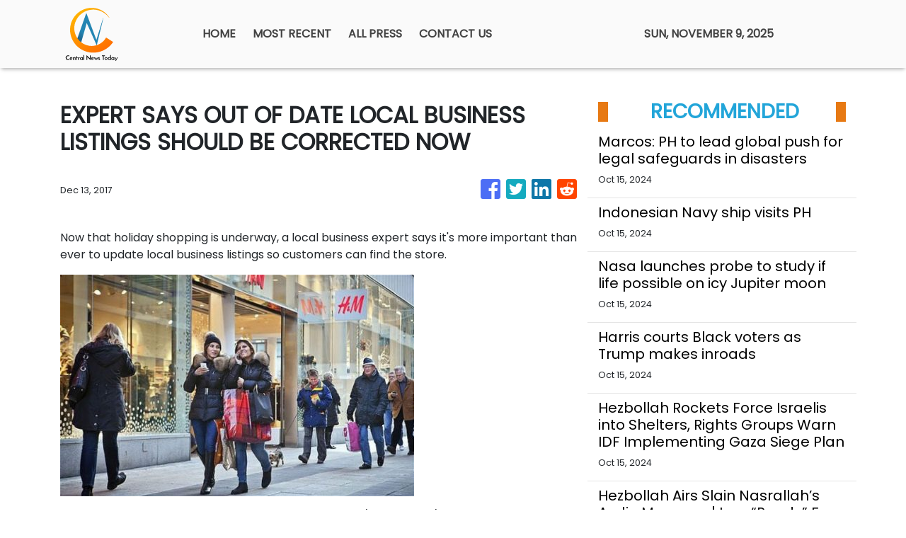

--- FILE ---
content_type: text/html
request_url: https://centralnewstoday.com/news/expert-says-out-of-date-local-business-listings-should-be-corrected-now/40352
body_size: 617
content:
<!DOCTYPE html>
<html lang="en">
  <head>
    <meta charset="utf-8" />
    <base href="/" />
    <meta name="viewport" content="width=device-width, initial-scale=1" />
    <link rel="icon" type="image/x-icon" href="favicon.ico" />
    

    <!-- Global site tag (gtag.js) - Google Analytics -->
    <script>
      (function (i, s, o, g, r, a, m) {
        i['GoogleAnalyticsObject'] = r;
        (i[r] =
          i[r] ||
          function () {
            (i[r].q = i[r].q || []).push(arguments);
          }),
          (i[r].l = 1 * new Date());
        (a = s.createElement(o)), (m = s.getElementsByTagName(o)[0]);
        a.async = 1;
        a.src = g;
        m.parentNode.insertBefore(a, m);
      })(window, document, 'script', 'https://www.google-analytics.com/analytics.js', 'ga');
      ga('create', 'UA-93857607-19', 'auto');
      ga('send', 'pageview');
    </script>
  <link rel="stylesheet" href="styles.d15cf9af4fc95f0ecaa5.css"></head>

  <body>
    <app-root></app-root>
  <script src="runtime-es2015.513ceb0c66466ddf7460.js" type="module"></script><script src="runtime-es5.513ceb0c66466ddf7460.js" nomodule defer></script><script src="polyfills-es5.341d48ffc88eaeae911d.js" nomodule defer></script><script src="polyfills-es2015.95bb65e853d2781ac3bd.js" type="module"></script><script src="scripts.4cd664b949633721cd37.js" defer></script><script src="main-es2015.59e71d8bd668bfe1a255.js" type="module"></script><script src="main-es5.59e71d8bd668bfe1a255.js" nomodule defer></script></body>
</html>


--- FILE ---
content_type: text/html; charset=utf-8
request_url: https://us-central1-vertical-news-network.cloudfunctions.net/get/fetch-include-rss
body_size: 24367
content:
[
  {
    "id": 58517538,
    "title": "Marcos: PH to lead global push for legal safeguards in disasters",
    "summary": "MANILA, Philippines — President Ferdinand Marcos Jr. announced on Tuesday that the Philippines will be leading the initiative in developing an international legal instrument “for the Protection of Persons in the Event of Disasters.” Marcos made this statement during the opening ceremony of the 2024 Asia Pacific Ministerial Conference on Disaster Risk Reduction (APMCDRR) at",
    "slug": "marcos-ph-to-lead-global-push-for-legal-safeguards-in-disasters",
    "link": "https://globalnation.inquirer.net/252488/marcos-ph-to-lead-global-push-for-legal-safeguards-in-disasters",
    "date_published": "2024-10-15T11:20:56.000Z",
    "images": "https://globalnation.inquirer.net/files/2024/07/SONA-As-President-Ferdinand-Marcos-Jr.-22July2024_3.jpg",
    "categories": "1558",
    "img_id": "0",
    "caption": "",
    "country": "Worldwide",
    "source_type": "rss",
    "source": "Inquirer.net"
  },
  {
    "id": 58517539,
    "title": "Indonesian Navy ship visits PH",
    "summary": "MANILA, Philippines — The Indonesian Navy training ship KRI Bima Suci arrived in Manila on Tuesday morning for a four-day goodwill visit. The vessel docked at Pier 15 in South Harbor around 9 a.m. READ: Indonesian Navy vessel in Manila for goodwill visit According to the Indonesian Embassy, the ship is on its mission to",
    "slug": "indonesian-navy-ship-visits-ph",
    "link": "https://globalnation.inquirer.net/252491/indonesian-navy-ship-visits-ph",
    "date_published": "2024-10-15T11:12:30.000Z",
    "images": "https://globalnation.inquirer.net/files/2024/10/WhatsApp-Image-2024-10-15-at-11.14.08.jpeg",
    "categories": "1558",
    "img_id": "0",
    "caption": "",
    "country": "Worldwide",
    "source_type": "rss",
    "source": "Inquirer.net"
  },
  {
    "id": 58517540,
    "title": "Nasa launches probe to study if life possible on icy Jupiter moon",
    "summary": "UNITED STATES — Nasa’s Europa Clipper probe blasted off from Florida on Monday, bound for an icy moon of Jupiter to discover whether it has the ingredients to support life. Lift-off aboard a powerful SpaceX Falcon Heavy rocket took place shortly after noon (1600 GMT), with the probe set to reach Jupiter’s moon Europa in",
    "slug": "nasa-launches-probe-to-study-if-life-possible-on-icy-jupiter-moon",
    "link": "https://globalnation.inquirer.net/252485/nasa-launches-probe-to-study-if-life-possible-on-icy-jupiter-moon",
    "date_published": "2024-10-15T10:44:32.000Z",
    "images": "https://globalnation.inquirer.net/files/2024/10/Nasa-launches-probe-to-study-if-life-possible-on-icy-Jupiter-moon.jpg",
    "categories": "1558",
    "img_id": "0",
    "caption": "",
    "country": "Worldwide",
    "source_type": "rss",
    "source": "Inquirer.net"
  },
  {
    "id": 58517541,
    "title": "Harris courts Black voters as Trump makes inroads",
    "summary": "ERIE, United States — Kamala Harris stepped up efforts to win back Black male voters who are drifting to Donald Trump, as the presidential rivals headed to dueling campaign events Monday in the crucial battleground of Pennsylvania. The White House race is on a knife-edge with just over three weeks to go, but the Democratic",
    "slug": "harris-courts-black-voters-as-trump-makes-inroads",
    "link": "https://globalnation.inquirer.net/252482/harris-courts-black-voters-as-trump-makes-inroads",
    "date_published": "2024-10-15T10:06:09.000Z",
    "images": "https://globalnation.inquirer.net/files/2024/10/Harris-courts-Black-voters-as-Trump-makes-inroads.jpg",
    "categories": "1558",
    "img_id": "0",
    "caption": "",
    "country": "Worldwide",
    "source_type": "rss",
    "source": "Inquirer.net"
  },
  {
    "id": 58472150,
    "title": "Hezbollah Rockets Force Israelis into Shelters, Rights Groups Warn IDF Implementing Gaza Siege Plan",
    "summary": "Displaced Palestinians woke up to their tents on fire in the early hours of Oct.14, after an Israeli air strike hit Al Aqsa Hospital in central Gaza. Palestinian medics reported several people killed and dozens of others wounded. The IDF said that it struck militants operating from a command center inside the medical centre’s compound. It also accused Hamas of hiding among civilians and using facilities such as hospitals for terror operations. Meanwhile, Israel rights groups have warned that the IDF is implementing PM Benjamin Netanyahu \"Generals’ Plan to lay siege to northern Gaza.",
    "slug": "hezbollah-rockets-force-israelis-into-shelters-rights-groups-warn-idf-implementing-gaza-siege-plan",
    "link": "https://www.news18.com/videos/world/hezbollah-rockets-force-israelis-into-shelters-rights-groups-warn-idf-implementing-gaza-siege-plan-9086041.html",
    "date_published": "2024-10-15T10:02:00.000Z",
    "images": "https://images.news18.com/ibnlive/uploads/2024/10/1728932343_2e3d0c34-1060-4d45-93eb-953d85074715-3x2.jpeg",
    "categories": "1558",
    "img_id": "0",
    "caption": "",
    "country": "Worldwide",
    "source_type": "rss",
    "source": "News18"
  },
  {
    "id": 58342636,
    "title": "Hezbollah Airs Slain Nasrallah’s Audio Message | Iran “Ready” For War | Israel Using Illegal Bombs?",
    "summary": "Hezbollah aired an audio recording of its slain leader Hassan Nasrallah just over two weeks after an Israeli air strike killed him in southern Beirut. \"We count on you to defend your people, your families, your nation, your values, your dignity, and this holy and blessed land,\" Nasrallah is heard saying in the audio. Iran's Foreign Minister Abbas Araghchi said on October 13 that the country is prepared for a \"war situation\" but emphasised that Tehran seeks peace. Araghchi also said there would be \"no red lines\" in defending the country's people and interests, but efforts would continue to \"contain an all-out war in our region.\" Meanwhile, the US on October 13 confirmed it will send an air defence battery and American soldiers to Israel.",
    "slug": "hezbollah-airs-slain-nasrallahs-audio-message-iran-ready-for-war-israel-usingillegalbombs",
    "link": "https://www.news18.com/videos/world/hezbollah-airs-slain-nasrallah-s-audio-message-iran-ready-for-war-israel-using-illegal-bombs-9084915.html",
    "date_published": "2024-10-15T10:02:00.000Z",
    "images": "https://images.news18.com/ibnlive/uploads/2024/10/1728846243_26b96a98-6ece-4742-aea3-8be03400f529-3x2.jpeg",
    "categories": "1558",
    "img_id": "0",
    "caption": "",
    "country": "Worldwide",
    "source_type": "rss",
    "source": "News18"
  },
  {
    "id": 58027996,
    "title": "Israel Fires At UN Peacekeepers, Hezbollah Open To Ceasefire, IDF \"Won't Stop In Lebanon Until...\"",
    "summary": "On October 11, Israel announced a review of claims that its troops injured four UN peacekeepers in Lebanon following explosions near the Naqura headquarters. UNIFIL reported the area was affected by explosions for the second time in 48 hours, leading to injuries among Blue Helmets. The Israeli military stated that their forces fired at a perceived threat near a UN post. Additionally, Italy protested against Israeli fire targeting its soldiers. Ireland and the UK condemned the incidents, emphasizing the rising risks to peacekeepers.",
    "slug": "israel-fires-at-un-peacekeepers-hezbollah-open-to-ceasefire-idf-wont-stop-in-lebanon-until",
    "link": "https://www.news18.com/videos/world/israel-fires-at-un-peacekeepers-hezbollah-open-to-ceasefire-idf-won-t-stop-in-lebanon-until-9083578.html",
    "date_published": "2024-10-15T10:02:00.000Z",
    "images": "https://images.news18.com/ibnlive/uploads/2024/10/1728672483_a736b9e7-ac53-4a7a-9bc2-59748ec3d57a-3x2.jpeg",
    "categories": "1558",
    "img_id": "0",
    "caption": "",
    "country": "Worldwide",
    "source_type": "rss",
    "source": "News18"
  },
  {
    "id": 57887185,
    "title": "Italy Fumes As IDF Tank Fire Wounds UN Peacekeepers in Lebanon, Hezbollah Rockets Slam Into Israel",
    "summary": "Italy's defense minister condemned the \"intolerable\" Israeli shooting at the UN peacekeeping headquarters and troops in Lebanon. Italy’s defence minister said he \"protested\" to his Israeli counterpart Gallant and summoned the Israeli ambassador. Italy has more than 1,000 troops in the 10,000 strong UNIFIL force in south Lebanon. Crosetto said there had been other incidents, all of which were \"in clear contrast to international law.\" Meanwhile, German Chancellor Olaf Scholz denied claims of a de facto halt on arms exports to Israel, stating more defense goods would be sent soon.",
    "slug": "italy-fumes-as-idf-tank-fire-wounds-un-peacekeepers-in-lebanon-hezbollah-rockets-slam-into-israel",
    "link": "https://www.news18.com/videos/world/italy-fumes-as-idf-tank-fire-wounds-un-peacekeepers-in-lebanon-hezbollah-rockets-slam-into-israel-9082478.html",
    "date_published": "2024-10-15T10:02:00.000Z",
    "images": "https://images.news18.com/ibnlive/uploads/2024/10/1728586322_88110006-9bd9-4357-aaa3-fc99d8102cc8-3x2.jpeg",
    "categories": "1558",
    "img_id": "0",
    "caption": "",
    "country": "Worldwide",
    "source_type": "rss",
    "source": "News18"
  },
  {
    "id": 57730051,
    "title": "Iran Top Diplomat In Saudi, Israel Vows Retaliation, IDF Soldiers Threaten To Stop Fighting In Gaza",
    "summary": "Israeli emergency services were at the scene of a stabbing attack in the Israeli town of Hadera on October 9. Israeli police said that Hadera stabbing in which six people were wounded, two of them critically injured, was a terror attack. Without elaborating much the police said that a suspect had been located and “neutralized.” Prime Minister Benjamin Netanyahu held a 50-minute phone call with US President Biden and Vice President Harris. The call came as Washington is reportedly pushing Israel to limit its response to last week's missile attack by Iran.",
    "slug": "iran-top-diplomat-in-saudi-israel-vows-retaliation-idf-soldiers-threaten-to-stop-fighting-in-gaza",
    "link": "https://www.news18.com/videos/world/iran-top-diplomat-in-saudi-israel-vows-retaliation-idf-soldiers-threaten-to-stop-fighting-in-gaza-9081103.html",
    "date_published": "2024-10-15T10:02:00.000Z",
    "images": "https://images.news18.com/ibnlive/uploads/2024/10/1728499081_a6b668cb-ae38-475d-9156-246ce0e10633-3x2.jpeg",
    "categories": "1558",
    "img_id": "0",
    "caption": "",
    "country": "Worldwide",
    "source_type": "rss",
    "source": "News18"
  },
  {
    "id": 57730050,
    "title": "‘Gentleman, Scholar’: Video Showing Elon Musk Praising Ratan Tata Goes Viral",
    "summary": "Elon Musk in a conversation with TV presenter Charlie Rose discussed Ratan Tata and the famous Tata Nano.",
    "slug": "gentleman-scholar-video-showing-elon-musk-praising-ratan-tata-goes-viral",
    "link": "https://www.news18.com/india/gentleman-scholar-video-showing-elon-musk-praising-ratan-tata-goes-viral-9081115.html",
    "date_published": "2024-10-15T10:02:00.000Z",
    "images": "https://images.news18.com/ibnlive/uploads/2024/10/ratan-tata-elon-musk-2024-10-8a2f81dab255ad8bbbbb47d50d6e22c0-3x2.jpg",
    "categories": "1558",
    "img_id": "0",
    "caption": "",
    "country": "Worldwide",
    "source_type": "rss",
    "source": "News18"
  },
  {
    "id": 57730049,
    "title": "'His Vision Was Inspiring To Hear': Google CEO Sundar Pichai Recalls Last Meeting With Ratan Tata",
    "summary": "Pichai highlighted how Tata \"deeply cared about making India better\" and noted that he leaves behind an extraordinary legacy in both business and philanthropy",
    "slug": "his-vision-was-inspiring-to-hear-google-ceo-sundar-pichai-recalls-last-meeting-with-ratan-tata",
    "link": "https://www.news18.com/world/his-vision-was-inspiring-to-hear-google-ceo-sundar-pichai-recalls-last-meeting-with-ratan-tata-9081114.html",
    "date_published": "2024-10-15T10:02:00.000Z",
    "images": "https://images.news18.com/ibnlive/uploads/2024/10/sundar-tata-2024-10-0ad9533e919c6c42d79ae9b135b917e2-3x2.jpg",
    "categories": "1558",
    "img_id": "0",
    "caption": "",
    "country": "Worldwide",
    "source_type": "rss",
    "source": "News18"
  },
  {
    "id": 58565088,
    "title": "Dead whale washes up on Simon’s Town beach",
    "summary": "Initial reports suggest there are no visible injuries to suggest the  humpback was struck by a vessel.",
    "slug": "dead-whale-washes-up-on-simons-town-beach",
    "link": "https://www.timeslive.co.za/news/south-africa/2024-10-15-dead-whale-washes-up-on-simons-town-beach/",
    "date_published": "2024-10-15T10:01:12.000Z",
    "images": "https://lh3.googleusercontent.com/9YoTGjet77iNj8L6UVofP8NdpmBZqhAZxkJd-dXOYCPf36axXpoNbdTc1n7LqKSUZTcQ8Vpp5wOVGUWNlAvaFgb7uneSO_73nCCy",
    "categories": "1558",
    "img_id": "0",
    "caption": "",
    "country": "Worldwide",
    "source_type": "rss",
    "source": "TimesLive"
  },
  {
    "id": 58517542,
    "title": "Cuban president leads pro-Palestinian march in Havana",
    "summary": "HAVANA — Thousands of Cubans, led by President Miguel Diaz-Canel and other leaders of the communist-run island, marched in Havana on Monday to express solidarity with Palestinians in Gaza. The demonstrators, including some 250 Palestinian medical students living in Cuba, carried a large banner that read “Long live free Palestine,” while the president and his",
    "slug": "cuban-president-leads-propalestinian-march-in-havana",
    "link": "https://globalnation.inquirer.net/252479/cuban-president-leads-pro-palestinian-march-in-havana",
    "date_published": "2024-10-15T10:00:57.000Z",
    "images": "https://globalnation.inquirer.net/files/2024/10/Cuban-president-leads-pro-Palestinian-march-in-Havana.jpg",
    "categories": "1558",
    "img_id": "0",
    "caption": "",
    "country": "Worldwide",
    "source_type": "rss",
    "source": "Inquirer.net"
  },
  {
    "id": 58530250,
    "title": "‘Scum’: Donald Trump’s new threat stuns",
    "summary": "Former US president Donald Trump has doubled down on a suggestion that America’s military should be used against its own citizens.",
    "slug": "scum-donald-trumps-new-threat-stuns",
    "link": "https://www.news.com.au/world/north-america/us-politics/donald-trump-doubles-down-on-idea-to-use-the-military-against-us-citizens-who-disagree-with-him/news-story/e949f5db42116f2af070e0d91d63da16?from=rss-basic",
    "date_published": "2024-10-15T10:00:46.000Z",
    "images": "https://content.api.news/v3/images/bin/9b8ee44acce4f083c683bf9bc334386f?width=320",
    "categories": "1558",
    "img_id": "0",
    "caption": "",
    "country": "Worldwide",
    "source_type": "rss",
    "source": "news.com.au"
  },
  {
    "id": 58530249,
    "title": "‘Deeply concerning’: China drills spark worries",
    "summary": "China’s recent military drills around Taiwan have sparked fresh fears around Beijing’s plans for the island, with Australia calling them.",
    "slug": "deeply-concerning-china-drills-spark-worries",
    "link": "https://www.news.com.au/national/politics/albanese-government-says-chinese-military-drills-deeply-concerning/news-story/fa81c8bfe5c4df2b92ea92c65bb3c337?from=rss-basic",
    "date_published": "2024-10-15T10:00:46.000Z",
    "images": "https://content.api.news/v3/images/bin/f65f10ccb220bae3087bd479e38ad960?width=320",
    "categories": "1558",
    "img_id": "0",
    "caption": "",
    "country": "Worldwide",
    "source_type": "rss",
    "source": "news.com.au"
  },
  {
    "id": 58517467,
    "title": "Girl taken hostage 10 years ago saved by TikTok video",
    "summary": "The remarkable story of how an ISIS kidnap victim was saved in Gaza all because of a TikTok video has been revealed.",
    "slug": "girl-taken-hostage-10-years-ago-saved-by-tiktok-video",
    "link": "https://www.news.com.au/world/middle-east/help-me-girl-taken-hostage-10-years-ago-saved-by-tiktok-video/news-story/808c56a17a9bac9d51e1c374b5d97daa?from=rss-basic",
    "date_published": "2024-10-15T10:00:46.000Z",
    "images": "https://content.api.news/v3/images/bin/18d663bad003f156b54847e062958274?width=320",
    "categories": "1558",
    "img_id": "0",
    "caption": "",
    "country": "Worldwide",
    "source_type": "rss",
    "source": "news.com.au"
  },
  {
    "id": 58504268,
    "title": "Telstra reveals geopolitical risk",
    "summary": "Telstra’s board has been grilled on shareholder fears Australia’s mobile network could be sabotaged and price hikes in a cost of living crisis in its AGM.",
    "slug": "telstra-reveals-geopolitical-risk",
    "link": "https://www.news.com.au/finance/business/other-industries/high-bills-poor-service-china-risk-telstra-faces-grilling-at-agm/news-story/47baf4fdbd98f37ff378bb202cafd3de?from=rss-basic",
    "date_published": "2024-10-15T10:00:46.000Z",
    "images": "https://content.api.news/v3/images/bin/edbbf441a139d9aa9f8d115720e20bed?width=320",
    "categories": "1558",
    "img_id": "0",
    "caption": "",
    "country": "Worldwide",
    "source_type": "rss",
    "source": "news.com.au"
  },
  {
    "id": 58491048,
    "title": "Major update to Israel travel advice",
    "summary": "New security advice could affect tens of thousands of Australian travellers amid fears of a major regional war.",
    "slug": "major-update-to-israel-travel-advice",
    "link": "https://www.news.com.au/travel/travel-updates/warnings/government-tells-australians-do-not-travel-to-israel-amid-middle-east-uncertainty/news-story/6975ccef947650e1720304d71d2c8a4f?from=rss-basic",
    "date_published": "2024-10-15T10:00:46.000Z",
    "images": "https://content.api.news/v3/images/bin/7732c4f2c8c26b64c39241db200f2130?width=320",
    "categories": "1558",
    "img_id": "0",
    "caption": "",
    "country": "Worldwide",
    "source_type": "rss",
    "source": "news.com.au"
  },
  {
    "id": 58491047,
    "title": "‘Leave Israel now’: Chilling new warning",
    "summary": "Ten people from the same family have been killed in a horrific air strike by launched by Israeli forces on southern Gaza.",
    "slug": "leave-israel-now-chilling-new-warning",
    "link": "https://www.news.com.au/world/middle-east/walk-of-death-controversy-erupts-over-generals-plan-to-cut-off-food-and-water-to-northern-gaza/news-story/80381537e90947f8e5bbfdae4949c2d1?from=rss-basic",
    "date_published": "2024-10-15T10:00:46.000Z",
    "images": "https://content.api.news/v3/images/bin/c528861e50c8b6e79685b27989dab9ab?width=320",
    "categories": "1558",
    "img_id": "0",
    "caption": "",
    "country": "Worldwide",
    "source_type": "rss",
    "source": "news.com.au"
  },
  {
    "id": 58478033,
    "title": "Sister shares last conversation before dad kidnapped siblings",
    "summary": "The older sister of three children who vanished with their fugitive father has recalled a final conversation she had with her siblings before they went missing.",
    "slug": "sister-shares-last-conversation-before-dad-kidnapped-siblings",
    "link": "https://www.news.com.au/lifestyle/real-life/news-life/not-allowed-to-talk-about-it-sister-shares-last-conversation-before-dad-kidnapped-siblings/news-story/3a7c3ec1a22b56b3d39a076a85fe94b6?from=rss-basic",
    "date_published": "2024-10-15T10:00:46.000Z",
    "images": "https://content.api.news/v3/images/bin/5ef2012ee3c1d17bbb2d8d6f1dfb33b9?width=320",
    "categories": "1558",
    "img_id": "0",
    "caption": "",
    "country": "Worldwide",
    "source_type": "rss",
    "source": "news.com.au"
  },
  {
    "id": 58478032,
    "title": "Red alert for Kamala in US election",
    "summary": "New polls have shown a mighty resurgence for Donald Trump, with analysts still completely in the dark about what the White House will look like in 2025.",
    "slug": "red-alert-for-kamala-in-us-election",
    "link": "https://www.news.com.au/world/north-america/us-politics/us-election-new-polls-show-donald-trump-resurgence-as-kamala-harris-takes-a-dip/news-story/b954097844ba855eeae66ddfa43718e6?from=rss-basic",
    "date_published": "2024-10-15T10:00:46.000Z",
    "images": "https://content.api.news/v3/images/bin/b7678bb5612ccf6cc381416807b47774?width=320",
    "categories": "1558",
    "img_id": "0",
    "caption": "",
    "country": "Worldwide",
    "source_type": "rss",
    "source": "news.com.au"
  },
  {
    "id": 58426136,
    "title": "‘Prepared for battle’: China’s chilling threat",
    "summary": "Taiwan is “on alert” after a China made alarming moves on its territory, with Beijing issuing a terrifying war threat out of the blue.",
    "slug": "prepared-for-battle-chinas-chilling-threat",
    "link": "https://www.news.com.au/technology/innovation/military/prepared-for-battle-chinas-chilling-threat-against-taiwan/news-story/19b681ff5fb4c76c90d2ac89b44316af?from=rss-basic",
    "date_published": "2024-10-15T10:00:46.000Z",
    "images": "https://content.api.news/v3/images/bin/d7635f0738e23e82d578fcaebb45e605?width=320",
    "categories": "1558",
    "img_id": "0",
    "caption": "",
    "country": "Worldwide",
    "source_type": "rss",
    "source": "news.com.au"
  },
  {
    "id": 58388182,
    "title": "UFO drones are surveilling America’s most sensitive military sites — and the Pentagon can’t stop them",
    "summary": "Fleets of dozens of mysterious UFO drones are surveilling America’s most sensitive military sites, and the Pentagon says it can’t do much to stop them.",
    "slug": "ufo-drones-are-surveilling-americas-most-sensitive-military-sites-and-the-pentagon-cant-stop-them",
    "link": "https://www.news.com.au/technology/innovation/military/ufo-drones-are-surveilling-americas-most-sensitive-military-sites-and-the-pentagon-cant-stop-them/news-story/66746a52163d6233c8160027180e0106?from=rss-basic",
    "date_published": "2024-10-15T10:00:46.000Z",
    "images": "https://content.api.news/v3/images/bin/b330c7fa7c3843d28f875157c930854f?width=320",
    "categories": "1558",
    "img_id": "0",
    "caption": "",
    "country": "Worldwide",
    "source_type": "rss",
    "source": "news.com.au"
  },
  {
    "id": 58388181,
    "title": "Shock as Hamas imagery painted on MP’s office",
    "summary": "A federal Labor MP has called out protesters who vandalised his electorate office, including painting a Hamas sign on a door.",
    "slug": "shock-as-hamas-imagery-painted-on-mps-office",
    "link": "https://www.news.com.au/national/politics/police-investigating-after-labor-mps-office-vandalised-with-hamas-imagery/news-story/da0cd3b693fb5496b009c8eb6e5c1ff9?from=rss-basic",
    "date_published": "2024-10-15T10:00:46.000Z",
    "images": "https://content.api.news/v3/images/bin/2a5d6026ba850a31c7e5cb42bcf1832b?width=320",
    "categories": "1558",
    "img_id": "0",
    "caption": "",
    "country": "Worldwide",
    "source_type": "rss",
    "source": "news.com.au"
  },
  {
    "id": 58388180,
    "title": "Pokemon developer Game Freak hacked, massive amounts of stolen data leaked online",
    "summary": "The developer behind the Pokemon video games has reportedly been hit with a massive hack resulting in gigabytes of stolen data leaking online.",
    "slug": "pokemon-developer-game-freak-hacked-massive-amounts-of-stolen-data-leaked-online",
    "link": "https://www.news.com.au/technology/gaming/pokemon-developer-game-freak-hacked-massive-amounts-of-stolen-data-leaked-online/news-story/fa871efc58b30778230a84ab418b21b7?from=rss-basic",
    "date_published": "2024-10-15T10:00:46.000Z",
    "images": "https://content.api.news/v3/images/bin/6e33063547febe38b9a312810604408f?width=320",
    "categories": "1558",
    "img_id": "0",
    "caption": "",
    "country": "Worldwide",
    "source_type": "rss",
    "source": "news.com.au"
  },
  {
    "id": 58335649,
    "title": "60 injured in drone strike in Israel",
    "summary": "Over 60 people have been injured after Hezbollah launched a ‘swarm of drones’ on Israel.",
    "slug": "60-injured-in-drone-strike-in-israel",
    "link": "https://www.news.com.au/world/middle-east/swarm-of-drones-67-injured-in-hezbollah-drone-strike-on-israel/news-story/dfe0f91c0947e8bc21e00e7c66c75d3a?from=rss-basic",
    "date_published": "2024-10-15T10:00:46.000Z",
    "images": "https://content.api.news/v3/images/bin/6104b3eea6ad92174f16818caa5a7cac?width=320",
    "categories": "1558",
    "img_id": "0",
    "caption": "",
    "country": "Worldwide",
    "source_type": "rss",
    "source": "news.com.au"
  },
  {
    "id": 58335648,
    "title": "Trump targeted in third assassination attempt",
    "summary": "A man accused by police of possibly planning another assassination attempt on Donald Trump has slammed the claims as “bulls**t”.",
    "slug": "trump-targeted-in-third-assassination-attempt",
    "link": "https://www.news.com.au/world/north-america/us-politics/third-trump-assassination-attempt-probably-stopped-as-police-arrest-armed-man-near-coachella-rally/news-story/3cba942a0ec3dbf52a50ac66225c4087?from=rss-basic",
    "date_published": "2024-10-15T10:00:46.000Z",
    "images": "https://content.api.news/v3/images/bin/5c893dc5522e54c39e91e2cd53b1222a?width=320",
    "categories": "1558",
    "img_id": "0",
    "caption": "",
    "country": "Worldwide",
    "source_type": "rss",
    "source": "news.com.au"
  },
  {
    "id": 58272983,
    "title": "Young man who vanished on hike left eerie note at peak: ‘Can’t feel my fingers’",
    "summary": "A father has shared the eerie contents of a shakily handwritten note from his son on the last day he was heard from.",
    "slug": "young-man-who-vanished-on-hike-left-eerie-note-at-peak-cant-feel-my-fingers",
    "link": "https://www.news.com.au/world/young-man-who-vanished-on-hike-left-eerie-note-at-peak-cant-feel-my-fingers/news-story/94cbd0b40f84a1dcf896ad5d162e13c0?from=rss-basic",
    "date_published": "2024-10-15T10:00:46.000Z",
    "images": "https://content.api.news/v3/images/bin/7e4821071dae2e2471a50aaa5e42ec54?width=320",
    "categories": "1558",
    "img_id": "0",
    "caption": "",
    "country": "Worldwide",
    "source_type": "rss",
    "source": "news.com.au"
  },
  {
    "id": 58259874,
    "title": "‘Matter of months’: Suspicion rocks Iran",
    "summary": "Speculation has erupted around Iran’s nuclear moves, with experts warning it could deploy a devastating weapon in next to no time.",
    "slug": "matter-of-months-suspicion-rocks-iran",
    "link": "https://www.news.com.au/world/middle-east/matter-of-months-suspicion-rocks-irans-nuclear-plans/news-story/ecef70282cf8d6d303e14506087546e6?from=rss-basic",
    "date_published": "2024-10-15T10:00:46.000Z",
    "images": "https://content.api.news/v3/images/bin/511ca359f7b88b5ad741210a9486a32e?width=320",
    "categories": "1558",
    "img_id": "0",
    "caption": "",
    "country": "Worldwide",
    "source_type": "rss",
    "source": "news.com.au"
  },
  {
    "id": 58222990,
    "title": "Charles to ‘stay out’ of Republic debate during royal visit",
    "summary": "The King has issued a surprising response to a question about Australia’s future ahead of his five-day tour to the country later this week.",
    "slug": "charles-to-stay-out-of-republic-debate-during-royal-visit",
    "link": "https://www.news.com.au/entertainment/celebrity-life/royals/a-matter-for-the-australian-people-charles-to-stay-out-of-republic-debate-during-royal-visit/news-story/b921071cb9a472c6837221e0631709da?from=rss-basic",
    "date_published": "2024-10-15T10:00:46.000Z",
    "images": "https://content.api.news/v3/images/bin/afc4fda6a91b7a82514abfdccc22976e?width=320",
    "categories": "1558",
    "img_id": "0",
    "caption": "",
    "country": "Worldwide",
    "source_type": "rss",
    "source": "news.com.au"
  },
  {
    "id": 58222989,
    "title": "Nashville shooting: Tennessee State University’s homecoming festivities rocked by tragedy",
    "summary": "A gunman has opened fire near a university in Nashville in the US, with at least one person dead.",
    "slug": "nashville-shooting-tennessee-state-universitys-homecoming-festivities-rocked-by-tragedy",
    "link": "https://www.news.com.au/world/tennessee-state-universitys-homecoming-festivities-have-been-hit-by-tragedy-as-a-shooting-broke-out/news-story/6d96d8f8d6c93b174a6c161e83cba93c?from=rss-basic",
    "date_published": "2024-10-15T10:00:46.000Z",
    "images": "https://content.api.news/v3/images/bin/75fe3aab0e1da52c6be238125c0203d1?width=320",
    "categories": "1558",
    "img_id": "0",
    "caption": "",
    "country": "Worldwide",
    "source_type": "rss",
    "source": "news.com.au"
  },
  {
    "id": 58159334,
    "title": "Grim warning issued to Middle East",
    "summary": "UN peacekeepers in Lebanon have warned against a “catastrophic” regional conflict as Israeli forces battled Hezbollah and Hamas militants on two fronts.",
    "slug": "grim-warning-issued-to-middle-east",
    "link": "https://www.news.com.au/world/middle-east/un-warns-of-catastrophic-regional-conflict-in-the-middle-east/news-story/1057a845dda1bfeafb6af0b34936e477?from=rss-basic",
    "date_published": "2024-10-15T10:00:46.000Z",
    "images": "https://content.api.news/v3/images/bin/82bb3f2a7b21e3686e6726c5cc07e5df?width=320",
    "categories": "1558",
    "img_id": "0",
    "caption": "",
    "country": "Worldwide",
    "source_type": "rss",
    "source": "news.com.au"
  },
  {
    "id": 58107268,
    "title": "Scary US election plot to derail America",
    "summary": "Amid all the chaos at home, officials have warned Americans to stay vigilant as foreign actors stick their fingers into the nation’s nuclear political climate.",
    "slug": "scary-us-election-plot-to-derail-america",
    "link": "https://www.news.com.au/world/north-america/us-politics/us-officials-warn-of-powerful-foreign-actors-attempting-to-cause-chaos-after-november-election/news-story/3e7a08432f5b084578befb48808e2d64?from=rss-basic",
    "date_published": "2024-10-15T10:00:46.000Z",
    "images": "https://content.api.news/v3/images/bin/bbd0a612f2402baeee12680460e22ec3?width=320",
    "categories": "1558",
    "img_id": "0",
    "caption": "",
    "country": "Worldwide",
    "source_type": "rss",
    "source": "news.com.au"
  },
  {
    "id": 58083956,
    "title": "Social media ‘campaign’ for alleged Bali sex spa",
    "summary": "The influencer wife of a former AFL star could face a 12-year prison sentence in Bali if found guilty over allegations the spa she owned was being used for prostitution.",
    "slug": "social-media-campaign-for-alleged-bali-sex-spa",
    "link": "https://www.news.com.au/world/pacific/social-media-campaign-for-bali-sex-spa/news-story/38121663cc768f53d6a941324746c39a?from=rss-basic",
    "date_published": "2024-10-15T10:00:46.000Z",
    "images": "https://content.api.news/v3/images/bin/5577e3c26044faef9a077e4cd9b1bc1f?width=320",
    "categories": "1558",
    "img_id": "0",
    "caption": "",
    "country": "Worldwide",
    "source_type": "rss",
    "source": "news.com.au"
  },
  {
    "id": 58020934,
    "title": "Pfizer faces showdown with $1.5 billion activist investor after post-Covid share plunge",
    "summary": "Pfizer is facing a showdown after a $1.5 billion bid to revive the company’s post-Covid share plunge took a “highly inappropriate, flagrantly unethical” twist.",
    "slug": "pfizer-faces-showdown-with-15-billion-activist-investor-after-postcovid-share-plunge",
    "link": "https://www.news.com.au/finance/business/other-industries/pfizer-faces-showdown-with-15-billion-activist-investor-after-postcovid-share-plunge/news-story/2693775f8d87c0555db0b1489764ea26?from=rss-basic",
    "date_published": "2024-10-15T10:00:46.000Z",
    "images": "https://content.api.news/v3/images/bin/6108e4a46917f069314ff0aa421e8555?width=320",
    "categories": "1558",
    "img_id": "0",
    "caption": "",
    "country": "Worldwide",
    "source_type": "rss",
    "source": "news.com.au"
  },
  {
    "id": 57955053,
    "title": "Obama shreds Trump in blistering comeback",
    "summary": "Barack Obama has made one of his most emotional speeches yet, skewering a number of claims from Donald Trump while throwing his weight behind Kamala Harris.",
    "slug": "obama-shreds-trump-in-blistering-comeback",
    "link": "https://www.news.com.au/world/north-america/us-politics/barack-obama-delivers-impassioned-speech-smashing-donald-trump-in-pittsburgh/news-story/ac1de6d4f5f20ae81b97db8f47e84c80?from=rss-basic",
    "date_published": "2024-10-15T10:00:46.000Z",
    "images": "https://content.api.news/v3/images/bin/cd48c9e55297936283418d4ab38894b8?width=320",
    "categories": "1558",
    "img_id": "0",
    "caption": "",
    "country": "Worldwide",
    "source_type": "rss",
    "source": "news.com.au"
  },
  {
    "id": 57941674,
    "title": "One killed, 12 rescued inside US gold mine after elevator malfunctioned during tour",
    "summary": "Twelve tourists who were trapped inside a gold mine for several hours were rescued on Thursday after an elevator malfunctioned.",
    "slug": "one-killed-12-rescued-inside-us-gold-mine-after-elevator-malfunctioned-during-tour",
    "link": "https://www.news.com.au/world/north-america/one-killed-12-rescued-inside-us-gold-mine-after-elevator-malfunctioned-during-tour/news-story/e42c2ba7efc7740d2a4c62a281a7d97a?from=rss-basic",
    "date_published": "2024-10-15T10:00:46.000Z",
    "images": "https://content.api.news/v3/images/bin/6975b66421fdd061f56dd160bb1483ee?width=320",
    "categories": "1558",
    "img_id": "0",
    "caption": "",
    "country": "Worldwide",
    "source_type": "rss",
    "source": "news.com.au"
  },
  {
    "id": 57928292,
    "title": "Mum spots chilling detail in missing kids pic",
    "summary": "The mother of three children who vanished with their fugitive father three years ago fears her daughter may have issued a subtle cry for help.",
    "slug": "mum-spots-chilling-detail-in-missing-kids-pic",
    "link": "https://www.news.com.au/world/pacific/new-zealand-mothers-chilling-theory-as-missing-kids-reemerge-in-bushland-with-father/news-story/674c5191b8d1dad48e2f341fe7cd5dfc?from=rss-basic",
    "date_published": "2024-10-15T10:00:46.000Z",
    "images": "https://content.api.news/v3/images/bin/cd028716de20721adfbbde31043f8a14?width=320",
    "categories": "1558",
    "img_id": "0",
    "caption": "",
    "country": "Worldwide",
    "source_type": "rss",
    "source": "news.com.au"
  },
  {
    "id": 57906838,
    "title": "‘So many people’: City centre targeted",
    "summary": "Witnesses of an Israeli strike in the centre of Lebanon’s capital have spoken out, and the IDF has been rebuked for firing on UN peacekeepers.",
    "slug": "so-many-people-city-centre-targeted",
    "link": "https://www.news.com.au/world/middle-east/israelhezbollah-conflict-updates-building-with-so-many-people-inside-collapses-as-israel-targets-central-beirut/news-story/72dc0009be9c8952bec61144177a0161?from=rss-basic",
    "date_published": "2024-10-15T10:00:46.000Z",
    "images": "https://content.api.news/v3/images/bin/144ecda7726b065270999b2f4bfa4b44?width=320",
    "categories": "1558",
    "img_id": "0",
    "caption": "",
    "country": "Worldwide",
    "source_type": "rss",
    "source": "news.com.au"
  },
  {
    "id": 57893474,
    "title": "Trump announces major family news",
    "summary": "Donald Trump has made a huge announcement about his daughter Tiffany.",
    "slug": "trump-announces-major-family-news",
    "link": "https://www.news.com.au/world/north-america/us-politics/donald-trump-announces-daughter-tiffany-is-pregnant/news-story/a0553c3c7fbe8c21e513c7419b2e3ff0?from=rss-basic",
    "date_published": "2024-10-15T10:00:46.000Z",
    "images": "https://content.api.news/v3/images/bin/f7e4d7a15784336251f9baf14afecf60?width=320",
    "categories": "1558",
    "img_id": "0",
    "caption": "",
    "country": "Worldwide",
    "source_type": "rss",
    "source": "news.com.au"
  },
  {
    "id": 57880117,
    "title": "‘Not hiding:’ Major call over China-US fight",
    "summary": "While both the United States and China spar for dominance in the Asia region, a defence expert says the battle is largely in China’s court.",
    "slug": "not-hiding-major-call-over-chinaus-fight",
    "link": "https://www.news.com.au/world/asia/stability-in-the-asia-region-is-in-chinas-hands-says-defence-expert-prof-hugh-white/news-story/c15ba076292f16e3a54dad85fcf07643?from=rss-basic",
    "date_published": "2024-10-15T10:00:46.000Z",
    "images": "https://content.api.news/v3/images/bin/73419c9a4a3f0fe43bf3ba904f197241?width=320",
    "categories": "1558",
    "img_id": "0",
    "caption": "",
    "country": "Worldwide",
    "source_type": "rss",
    "source": "news.com.au"
  },
  {
    "id": 57853432,
    "title": "‘It’s ruined’: Death toll rises after monster storm",
    "summary": "The death toll from the monster storm that wreaked havoc on Florida has risen as the true magnitude of the hurricane’s impact is laid bare.",
    "slug": "its-ruined-death-toll-rises-after-monster-storm",
    "link": "https://www.news.com.au/technology/environment/hurricane-milton-updates/news-story/bf2647f1ade7d863ff920f0b995d83e7?from=rss-basic",
    "date_published": "2024-10-15T10:00:46.000Z",
    "images": "https://content.api.news/v3/images/bin/b3401e488bd7459134ba54ad85e5d307?width=320",
    "categories": "1558",
    "img_id": "0",
    "caption": "",
    "country": "Worldwide",
    "source_type": "rss",
    "source": "news.com.au"
  },
  {
    "id": 57840056,
    "title": "Trolls target Navy Commander after New Zealand warship sinks",
    "summary": "The hatred has forced the country’s Defence Minister to slam the “armchair admirals” and reassure the public that the commander’s gender had nothing to do with the incident.",
    "slug": "trolls-target-navy-commander-after-new-zealand-warship-sinks",
    "link": "https://www.news.com.au/world/trolls-target-navy-commander-after-new-zealand-warship-sinks/news-story/4161b41672cf746ddd9fd6a032f6e27f?from=rss-basic",
    "date_published": "2024-10-15T10:00:46.000Z",
    "images": "https://content.api.news/v3/images/bin/eb30ab258ed6396ec425273adfb9a03f?width=320",
    "categories": "1558",
    "img_id": "0",
    "caption": "",
    "country": "Worldwide",
    "source_type": "rss",
    "source": "news.com.au"
  },
  {
    "id": 58563499,
    "title": "Springfield rhetoric reverberates in Florida's Haitian community",
    "summary": "Republican attacks on Haitian migrants in Ohio are reverberating in Florida, where Democrats are hoping to mobilize the country's largest Haitian American electorate to close the gap in their uphill battle for statewide races.  Over a third of all 1.1 million Haitian Americans live in Florida, with over half dwelling in the state's three major...",
    "slug": "springfield-rhetoric-reverberates-in-floridas-haitian-community",
    "link": "https://thehill.com/homenews/campaign/4922761-haitian-americans-voting-florida-trump-harris/",
    "date_published": "2024-10-15T10:00:00.000Z",
    "images": "https://thehill.com/wp-content/uploads/sites/2/2024/10/haitians_florida_AP.jpg?w=900",
    "categories": "1558",
    "img_id": "0",
    "caption": "",
    "country": "Worldwide",
    "source_type": "rss",
    "source": "The Hill"
  },
  {
    "id": 58555073,
    "title": "Loạt xe Mercedes-Benz phủ bạt: Maybach mới mua 10 ngày đã 'dột', mất giá gần 3 tỉ",
    "summary": "Chủ sở hữu của chiếc Mercedes-Maybach GLS 480 ở Trung Quốc gặp phải tình huống trớ trêu đã nhanh chóng thu hút sự quan tâm của đông đảo mọi người sau khi câu chuyện được đưa lên mạng.",
    "slug": "loat-xe-mercedesbenz-phu-bat-maybach-moi-mua-10-ngay-a-dot-mat-gia-gan-3-ti",
    "link": "https://tuoitre.vn/loat-xe-mercedes-benz-phu-bat-maybach-moi-mua-10-ngay-da-dot-mat-gia-gan-3-ti-20241015122606755.htm",
    "date_published": "2024-10-15T10:00:00.000Z",
    "images": "https://cdn1.tuoitre.vn/thumb_w/1200/471584752817336320/2024/10/15/mercedes-benz-phu-bat-1-1728969437205453395613-33-0-783-1200-crop-17289727870401091349133.png",
    "categories": "1558",
    "img_id": "0",
    "caption": "",
    "country": "Worldwide",
    "source_type": "rss",
    "source": "Tuổi Trẻ Online"
  },
  {
    "id": 58555072,
    "title": "Đẩy nhanh tiến độ nạo vét, khơi thông sông Cổ Cò ở Quảng Nam",
    "summary": "Liên quan đến những khó khăn, vướng mắc và tiến độ Dự án nạo vét, khơi thông sông Cổ Cò chậm chạp, UBND tỉnh Quảng Nam vừa chỉ đạo các ngành, địa phương phối hợp, tập trung việc đẩy nhanh tiến độ triển khai thực hiện dự án.",
    "slug": "ay-nhanh-tien-o-nao-vet-khoi-thong-song-co-co-o-quang-nam",
    "link": "https://tuoitre.vn/day-nhanh-tien-do-nao-vet-khoi-thong-song-co-co-o-quang-nam-20241015164740645.htm",
    "date_published": "2024-10-15T10:00:00.000Z",
    "images": "https://cdn1.tuoitre.vn/thumb_w/1200/471584752817336320/2024/10/15/anh2-16-10-thuc-day-nhanh-neok-vet-song-co-co-1728985133993264786758-209-0-1459-2000-crop-1728985273220216186153.jpg",
    "categories": "1558",
    "img_id": "0",
    "caption": "",
    "country": "Worldwide",
    "source_type": "rss",
    "source": "Tuổi Trẻ Online"
  },
  {
    "id": 58555074,
    "title": "Mưa ngập đường Nguyễn Gia Trí, D5 quận Bình Thạnh: 5 năm mới có 1 lần?",
    "summary": "Theo Trung tâm Quản lý hạ tầng kỹ thuật TP.HCM, cống nước đường Nguyễn Gia Trí, D5 được thiết kế chịu lưu thông nước lớn nhất 85mm/3 giờ. Tần suất mưa vượt ngưỡng này thì 5 năm mới có một lần.",
    "slug": "mua-ngap-uong-nguyen-gia-tri-d5-quan-binh-thanh-5-nam-moi-co-1-lan",
    "link": "https://tuoitre.vn/mua-ngap-duong-nguyen-gia-tri-d5-quan-binh-thanh-5-nam-moi-co-1-lan-20241015162756491.htm",
    "date_published": "2024-10-15T09:58:39.000Z",
    "images": "https://cdn1.tuoitre.vn/thumb_w/1200/471584752817336320/2024/10/15/messengercreation6172a1be-c327-4f8a-9f70-bb0d122d852700000450still001-17289834646712110268177-0-5-576-927-crop-172898364482639704338.jpg",
    "categories": "1558",
    "img_id": "0",
    "caption": "",
    "country": "Worldwide",
    "source_type": "rss",
    "source": "Tuổi Trẻ Online"
  },
  {
    "id": 58539790,
    "title": "Interest rate cut hopes raised as wage growth slows",
    "summary": "Expectations of a rate cut next month increase as pay growth slows to its lowest rate for more than two years.",
    "slug": "interest-rate-cut-hopes-raised-as-wage-growth-slows",
    "link": "https://www.bbc.com/news/articles/ce3w7dqn454o",
    "date_published": "2024-10-15T09:58:10.000Z",
    "images": "https://ichef.bbci.co.uk/ace/standard/240/cpsprodpb/2f7d/live/9009b820-8a44-11ef-b1e4-03027b39c58b.jpg",
    "categories": "353,577,598,1155,1157,1158,1245,1941,1962",
    "img_id": "0",
    "caption": "",
    "country": "Worldwide",
    "source_type": "rss",
    "source": "BBC "
  },
  {
    "id": 58561335,
    "title": "Central Railways announces additional trains on THESE routes for Diwali, Chhath Puja 2024 | Details inside",
    "summary": "To accommodate the festive rush during the upcoming Diwali and Chhath Puja, Central Railways has announced 24 additional special trains. Read for the routes and other details.",
    "slug": "central-railways-announces-additional-trains-on-these-routes-for-diwali-chhath-puja-2024-details-inside",
    "link": "https://www.livemint.com/news/central-railways-announces-additional-trains-for-diwali-chhath-puja-2024-panvel-nanded-samastipur-gorakhpur-prayagraj-11728980042923.html",
    "date_published": "2024-10-15T09:56:21.000Z",
    "images": "https://www.livemint.com/lm-img/img/2024/10/15/1600x900/2-0-114071590--DEI1696-0_1681871545163_1728984526535.JPG",
    "categories": "1558",
    "img_id": "0",
    "caption": "",
    "country": "Worldwide",
    "source_type": "rss",
    "source": "Mint"
  },
  {
    "id": 58555102,
    "title": "New York theatre director blames stroke for ‘hurtful’ diversity comments",
    "summary": "James Morgan’s colleague claimed the theatre veteran ‘yelled’ at him",
    "slug": "new-york-theatre-director-blames-stroke-for-hurtful-diversity-comments",
    "link": "https://www.independent.co.uk/arts-entertainment/theatre-dance/news/james-morgan-new-york-theatre-diversity-b2629370.html",
    "date_published": "2024-10-15T09:55:56.000Z",
    "images": "https://static.independent.co.uk/2024/10/15/10/Screenshot-2024-10-15-at-10.17.59.jpg?width=1200&auto=webp",
    "categories": "1558",
    "img_id": "0",
    "caption": "",
    "country": "Worldwide",
    "source_type": "rss",
    "source": "The Independent"
  },
  {
    "id": 58553375,
    "title": "Lebanon’s Hospitals Buckle Amid Israel’s Offensive Against Hezbollah",
    "summary": "The United Nations says “the targeting of health and relief operations is broadening” in Lebanon. Hospitals say they have been forced to close or are struggling to operate.",
    "slug": "lebanons-hospitals-buckle-amid-israels-offensive-against-hezbollah",
    "link": "https://www.nytimes.com/2024/10/15/world/middleeast/lebanon-hospitals-israel-offensive.html",
    "date_published": "2024-10-15T09:54:35.000Z",
    "images": "",
    "categories": "1558",
    "img_id": "0",
    "caption": "",
    "country": "Worldwide",
    "source_type": "rss",
    "source": "New York Times"
  },
  {
    "id": 58553861,
    "title": "Stern-faced Yung Filly reports to police station in Australia as Brit YouTuber remains on bail over hotel ‘rape’",
    "summary": "",
    "slug": "sternfaced-yung-filly-reports-to-police-station-in-australia-as-brit-youtuber-remains-on-bail-over-hotel-rape",
    "link": "https://www.thesun.co.uk/news/31078570/yung-filly-seen-australia-police-station-rape/",
    "date_published": "2024-10-15T09:54:13.000Z",
    "images": "https://www.thesun.co.uk/wp-content/uploads/2024/10/image-40.png?strip=all&w=658",
    "categories": "1558",
    "img_id": "0",
    "caption": "",
    "country": "Worldwide",
    "source_type": "rss",
    "source": "The Sun"
  },
  {
    "id": 58564597,
    "title": "Editorial: After acquittal of ex-death row inmate, debate needed on Japan's executions",
    "summary": "Japan should be ensuring the safety of its citizens, but instead it is taking people's lives. Is it acceptable to maintain the ultimate penalty under",
    "slug": "editorial-after-acquittal-of-exdeath-row-inmate-debate-needed-on-japans-executions",
    "link": "https://mainichi.jp/english/articles/20241015/p2a/00m/0op/016000c",
    "date_published": "2024-10-15T09:53:01.000Z",
    "images": "",
    "categories": "1558",
    "img_id": "0",
    "caption": "",
    "country": "Worldwide",
    "source_type": "rss",
    "source": "The Mainichi"
  },
  {
    "id": 58555103,
    "title": "Al Pacino clears up ‘appalling’ Hollywood rumour about The Godfather",
    "summary": "‘I’ve only recently found about this,’ actor said of 40-year-old claim",
    "slug": "al-pacino-clears-up-appalling-hollywood-rumour-about-the-godfather",
    "link": "https://www.independent.co.uk/arts-entertainment/films/news/al-pacino-movies-godfather-book-b2629378.html",
    "date_published": "2024-10-15T09:52:51.000Z",
    "images": "https://static.independent.co.uk/2024/10/15/10/newFile-7.jpg?width=1200&auto=webp",
    "categories": "1558",
    "img_id": "0",
    "caption": "",
    "country": "Worldwide",
    "source_type": "rss",
    "source": "The Independent"
  },
  {
    "id": 58555104,
    "title": "Is England v West Indies on TV today? Channel, start time and how to watch Women’s T20 World Cup today",
    "summary": "Here’s everything you need to knwo about today’s crucial match",
    "slug": "is-england-v-west-indies-on-tv-today-channel-start-time-and-how-to-watch-womens-t20-world-cup-today",
    "link": "https://www.independent.co.uk/sport/cricket/england-west-indies-womens-t20-world-cup-tv-channel-time-b2629393.html",
    "date_published": "2024-10-15T09:52:38.000Z",
    "images": "https://static.independent.co.uk/2024/10/15/10/2178192500.jpg?width=1200&auto=webp",
    "categories": "1558",
    "img_id": "0",
    "caption": "",
    "country": "Worldwide",
    "source_type": "rss",
    "source": "The Independent"
  },
  {
    "id": 58555075,
    "title": "Thu sai học phí 37 tỉ đồng nhưng không trả sinh viên, Trường đại học Thủ Dầu Một nói gì?",
    "summary": "Trường đại học Thủ Dầu Một đã nộp lại ngân sách 37 tỉ đồng thu sai học phí mà không hoàn trả sinh viên.",
    "slug": "thu-sai-hoc-phi-37-ti-ong-nhung-khong-tra-sinh-vien-truong-ai-hoc-thu-dau-mot-noi-gi",
    "link": "https://tuoitre.vn/thu-sai-hoc-phi-37-ti-dong-nhung-khong-tra-sinh-vien-truong-dai-hoc-thu-dau-mot-noi-gi-20241015160805166.htm",
    "date_published": "2024-10-15T09:52:33.000Z",
    "images": "https://cdn1.tuoitre.vn/thumb_w/1200/471584752817336320/2024/10/15/01-khuon-vien-truong-dh-thu-dau-mot-tran-van-on-2-17289824778261557886597-83-1-882-1280-crop-17289830502101350060440.jpg",
    "categories": "1558",
    "img_id": "0",
    "caption": "",
    "country": "Worldwide",
    "source_type": "rss",
    "source": "Tuổi Trẻ Online"
  },
  {
    "id": 58553862,
    "title": "Everyone can see the blue shell but you need 20/20 vision to spot the sneaky fish in under 7 seconds",
    "summary": "",
    "slug": "everyone-can-see-the-blue-shell-but-you-need-2020-vision-to-spot-the-sneaky-fish-in-under-7-seconds",
    "link": "https://www.thesun.co.uk/news/31081272/puzzle-spot-the-sneaky-fish/",
    "date_published": "2024-10-15T09:52:28.000Z",
    "images": "https://www.thesun.co.uk/wp-content/uploads/2024/10/shell-task-everyone-see-blue-940933966.jpg?strip=all&w=500",
    "categories": "1558",
    "img_id": "0",
    "caption": "",
    "country": "Worldwide",
    "source_type": "rss",
    "source": "The Sun"
  },
  {
    "id": 58561336,
    "title": "Who is Shubham Lonkar? Baba Siddique murder suspect, linked to Bishnoi, was questioned in Salman Khan firing case but...",
    "summary": "Baba Siddique murder: Shubham Lonkar is the brother of Pravin Lonkar who was the third accused arrested in connection with the murder case of former Maharashtra minister Baba Siddique. Here's how Lonkaris are connected with firing case outside Salman Khan's house.",
    "slug": "who-is-shubham-lonkar-baba-siddique-murder-suspect-linked-to-bishnoi-was-questioned-in-salman-khan-firing-case-but",
    "link": "https://www.livemint.com/news/india/who-is-shubham-lonkar-baba-siddique-murder-suspect-linked-to-bishnoi-was-questioned-in-salman-khan-firing-case-but-11728985370341.html",
    "date_published": "2024-10-15T09:51:18.000Z",
    "images": "https://www.livemint.com/lm-img/img/2024/10/15/1600x900/Assignment-details-16_1728985422959_1728985436991.jpg",
    "categories": "1558",
    "img_id": "0",
    "caption": "",
    "country": "Worldwide",
    "source_type": "rss",
    "source": "Mint"
  },
  {
    "id": 58553867,
    "title": "Parker, Wubben-Moy, James back in Wiegman's England squad for friendlies",
    "summary": "",
    "slug": "parker-wubbenmoy-james-back-in-wiegmans-england-squad-for-friendlies",
    "link": "https://www.channelnewsasia.com/sport/parker-wubben-moy-james-back-wiegmans-england-squad-friendlies-4679561",
    "date_published": "2024-10-15T09:51:10.000Z",
    "images": "",
    "categories": "1558",
    "img_id": "0",
    "caption": "",
    "country": "Worldwide",
    "source_type": "rss",
    "source": "CNA "
  },
  {
    "id": 58555105,
    "title": "Jonas Eidevall resigns as Arsenal boss after poor start to Women’s Super League season",
    "summary": "The Gunners are languishing in sixth in the WSL and were thumped by Bayern Munich in the Champions League, causing the Swedish coach to leave the club",
    "slug": "jonas-eidevall-resigns-as-arsenal-boss-after-poor-start-to-womens-super-league-season",
    "link": "https://www.independent.co.uk/sport/football/jonas-eidevall-sacked-arsenal-women-resign-next-manager-b2628564.html",
    "date_published": "2024-10-15T09:50:37.000Z",
    "images": "https://static.independent.co.uk/2024/10/13/20/GettyImages-2177096561-%281%29.jpg?width=1200&auto=webp",
    "categories": "1558",
    "img_id": "0",
    "caption": "",
    "country": "Worldwide",
    "source_type": "rss",
    "source": "The Independent"
  },
  {
    "id": 58553868,
    "title": "Q&A with Malaysia’s Second Finance Minister ahead of upcoming Budget",
    "summary": "Malaysia's Second Finance Minister Amir Hamzah Azizan tells CNA’s Melissa Goh what he is optimistic about, ahead of Budget 2025.",
    "slug": "qa-with-malaysias-second-finance-minister-ahead-of-upcoming-budget",
    "link": "https://www.channelnewsasia.com/asia/malaysia-budget-second-finance-minister-ron95-fuel-subsidies-rising-ringgit-4679266",
    "date_published": "2024-10-15T09:50:11.000Z",
    "images": "https://onecms-res.cloudinary.com/image/upload/s--gaT_wVY3--/fl_relative,g_south_east,l_mediacorp:cna:watermark:2021-08:cna,w_0.1/f_auto,q_auto/c_fill,g_auto,h_468,w_830/v1/mediacorp/cna/image/2024/10/15/malaysia_finance_minister_amir_hamzah_azizan.jpg?itok=g3PawkPh",
    "categories": "1558",
    "img_id": "0",
    "caption": "",
    "country": "Worldwide",
    "source_type": "rss",
    "source": "CNA "
  },
  {
    "id": 58555106,
    "title": "Tesla Model Y gets a seven seat version – we took a look inside the new EV",
    "summary": "The world’s best-selling car gets two more seats for an extra £2,500 – Steve Fowler takes a look inside Tesla’s new seven seater EV",
    "slug": "tesla-model-y-gets-a-seven-seat-version-we-took-a-look-inside-the-new-ev",
    "link": "https://www.independent.co.uk/cars/electric-vehicles/tesla-model-y-7-seater-electric-car-b2629380.html",
    "date_published": "2024-10-15T09:49:33.000Z",
    "images": "https://static.independent.co.uk/2024/10/15/10/tesla-model-y-hero.jpg?width=1200&auto=webp",
    "categories": "1558",
    "img_id": "0",
    "caption": "",
    "country": "Worldwide",
    "source_type": "rss",
    "source": "The Independent"
  },
  {
    "id": 58530282,
    "title": "Voices: What would you like to see announced in Rachel Reeves’ budget? Join The Independent Debate",
    "summary": "Prime Minister Keir Starmer has already warned of ‘difficult decisions’ – but what measures and policies would you like to see introduced in Labour’s first autumn statement?",
    "slug": "voices-what-would-you-like-to-see-announced-in-rachel-reeves-budget-join-the-independent-debate",
    "link": "https://www.independent.co.uk/news/uk/politics/labour-budget-announcement-autumn-statement-b2628947.html",
    "date_published": "2024-10-15T09:49:15.000Z",
    "images": "https://static.independent.co.uk/2024/09/26/19/6f4f9dd00413ea08c8670eb9d3c34e60Y29udGVudHNlYXJjaGFwaSwxNzI3NDYyMjI1-2.77567279.jpg?width=1200&auto=webp",
    "categories": "1558",
    "img_id": "0",
    "caption": "",
    "country": "Worldwide",
    "source_type": "rss",
    "source": "The Independent"
  },
  {
    "id": 58489832,
    "title": "Stock futures are little changed after Dow closes above 43,000 for the first time: Live updates",
    "summary": "The Dow and S&P 500 both closed at record highs on Monday.",
    "slug": "stock-futures-are-little-changed-after-dow-closes-above-43000-for-the-first-time-live-updates",
    "link": "https://www.cnbc.com/2024/10/14/stock-market-today-live-updates.html",
    "date_published": "2024-10-15T09:49:04.000Z",
    "images": "",
    "categories": "1558",
    "img_id": "0",
    "caption": "",
    "country": "Worldwide",
    "source_type": "rss",
    "source": "CNBC"
  },
  {
    "id": 58555107,
    "title": "‘We will keep manifesto promise on tax,’ says Starmer amid Budget speculation",
    "summary": "The Prime Minister said Labour ‘intends to keep the promises we made’ not to raise taxes on ‘working people’.",
    "slug": "we-will-keep-manifesto-promise-on-tax-says-starmer-amid-budget-speculation",
    "link": "https://www.independent.co.uk/business/we-will-keep-manifesto-promise-on-tax-says-starmer-amid-budget-speculation-b2629354.html",
    "date_published": "2024-10-15T09:48:52.000Z",
    "images": "https://static.independent.co.uk/2024/10/15/09/dcf141b2430cdfcf16b45fc02b750fb7Y29udGVudHNlYXJjaGFwaSwxNzI5MDY2Mjc5-2.77812535.jpg?width=1200&auto=webp",
    "categories": "1558",
    "img_id": "0",
    "caption": "",
    "country": "Worldwide",
    "source_type": "rss",
    "source": "The Independent"
  },
  {
    "id": 58555076,
    "title": "Công an Bến Tre bắt và xử phạt cát tặc nhiều gấp đôi năm ngoái",
    "summary": "Trong 9 tháng đầu năm 2024, Công an tỉnh Bến Tre đã bắt 402 vụ 'cát tặc' (nhiều hơn cùng kỳ 205 vụ) và xử phạt hành chính trên 10 tỉ đồng (nhiều hơn cùng kỳ 4,8 tỉ đồng).",
    "slug": "cong-an-ben-tre-bat-va-xu-phat-cat-tac-nhieu-gap-oi-nam-ngoai",
    "link": "https://tuoitre.vn/cong-an-ben-tre-bat-va-xu-phat-cat-tac-nhieu-gap-doi-nam-ngoai-20241015162708459.htm",
    "date_published": "2024-10-15T09:48:39.000Z",
    "images": "https://cdn1.tuoitre.vn/thumb_w/1200/471584752817336320/2024/10/15/hinhact-1728984277220304583973-741-135-1857-1920-crop-172898428834579720066.jpg",
    "categories": "1558",
    "img_id": "0",
    "caption": "",
    "country": "Worldwide",
    "source_type": "rss",
    "source": "Tuổi Trẻ Online"
  },
  {
    "id": 58555108,
    "title": "Met Office issues yellow weather warnings for rain despite 22C heat forecast",
    "summary": "The Met Office has issued yellow weather warnings for rain in Northern Ireland, North West England, South West England, the West Midlands and Wales",
    "slug": "met-office-issues-yellow-weather-warnings-for-rain-despite-22c-heat-forecast",
    "link": "https://www.independent.co.uk/news/uk/home-news/uk-weather-met-office-yellow-warning-rain-heat-b2629398.html",
    "date_published": "2024-10-15T09:48:34.000Z",
    "images": "https://static.independent.co.uk/2023/08/25/15/3_2.png?width=1200&auto=webp",
    "categories": "1558",
    "img_id": "0",
    "caption": "",
    "country": "Worldwide",
    "source_type": "rss",
    "source": "The Independent"
  },
  {
    "id": 58555109,
    "title": "Airbnb host refuses to refund mother who cancelled Florida family trip due to Hurricane Milton",
    "summary": "The mother-of-five said she was trying to keep her children safe",
    "slug": "airbnb-host-refuses-to-refund-mother-who-cancelled-florida-family-trip-due-to-hurricane-milton",
    "link": "https://www.independent.co.uk/travel/news-and-advice/hurricane-milton-airbnb-refund-florida-b2628867.html",
    "date_published": "2024-10-15T09:48:07.000Z",
    "images": "https://static.independent.co.uk/2024/10/14/14/newFile.jpg?width=1200&auto=webp",
    "categories": "1558",
    "img_id": "0",
    "caption": "",
    "country": "Worldwide",
    "source_type": "rss",
    "source": "The Independent"
  },
  {
    "id": 58504326,
    "title": "King Charles III heads to Australia and Commonwealth meeting",
    "summary": "LONDON — King Charles III this week begins his first tour of Australia as monarch, reigniting debate about whether the country should sever ties with the British monarchy and become a republic. Charles, who was diagnosed with cancer earlier this year, is pausing his treatment for the nine-day tour, which also takes in a Commonwealth",
    "slug": "king-charles-iii-heads-to-australia-and-commonwealth-meeting",
    "link": "https://globalnation.inquirer.net/252474/king-charles-iii-heads-to-australia-and-commonwealth-meeting",
    "date_published": "2024-10-15T09:47:49.000Z",
    "images": "https://globalnation.inquirer.net/files/2024/10/King-Charles-III-heads-to-Australia-and-Commonwealth-meeting.jpg",
    "categories": "1558",
    "img_id": "0",
    "caption": "",
    "country": "Worldwide",
    "source_type": "rss",
    "source": "Inquirer.net"
  },
  {
    "id": 58530287,
    "title": "Sara Sharif murder trial latest: Father told police ‘I’ve killed my daughter’ in 999 call as second day begins",
    "summary": "Urfan Sharif told operator: ‘I legally punished her, and she died’",
    "slug": "sara-sharif-murder-trial-latest-father-told-police-ive-killed-my-daughter-in-999-call-as-second-day-begins",
    "link": "https://www.independent.co.uk/news/uk/crime/sara-sharif-murder-trial-updates-father-injuries-pakistan-b2629273.html",
    "date_published": "2024-10-15T09:47:19.000Z",
    "images": "https://static.independent.co.uk/2024/10/14/02/64852edc5ae27f142ecac4e62e997ec0Y29udGVudHNlYXJjaGFwaSwxNzI4NzQ2ODM2-2.73729546.jpg?width=1200&auto=webp",
    "categories": "1558",
    "img_id": "0",
    "caption": "",
    "country": "Worldwide",
    "source_type": "rss",
    "source": "The Independent"
  },
  {
    "id": 58555110,
    "title": "Live streamer brushes off backlash after filming himself floating down Florida river during Hurricane Milton",
    "summary": "The live streamer filmed himself during the hurricane for the chance to win $70,000",
    "slug": "live-streamer-brushes-off-backlash-after-filming-himself-floating-down-florida-river-during-hurricane-milton",
    "link": "https://www.independent.co.uk/life-style/hurricane-milton-florida-live-streamer-b2629400.html",
    "date_published": "2024-10-15T09:45:17.000Z",
    "images": "https://static.independent.co.uk/2024/10/14/17/Screenshot-2024-10-14-at-12.01.07%E2%80%AFPM.jpg?width=1200&auto=webp",
    "categories": "1558",
    "img_id": "0",
    "caption": "",
    "country": "Worldwide",
    "source_type": "rss",
    "source": "The Independent"
  },
  {
    "id": 58555077,
    "title": "Philippines và Mỹ tập trận lớn, cam kết không liên quan chuyện ở gần Đài Loan",
    "summary": "Philippines và Mỹ bắt đầu cuộc tập trận Kamandag ở phía bắc và tây Philippines, một ngày sau khi Trung Quốc thông báo tập trận quanh Đài Loan.",
    "slug": "philippines-va-my-tap-tran-lon-cam-ket-khong-lien-quan-chuyen-o-gan-ai-loan",
    "link": "https://tuoitre.vn/philippines-va-my-tap-tran-lon-cam-ket-khong-lien-quan-chuyen-o-gan-dai-loan-20241015161958001.htm",
    "date_published": "2024-10-15T09:45:17.000Z",
    "images": "https://cdn1.tuoitre.vn/thumb_w/1200/471584752817336320/2024/10/15/afp2024101536k48x9v1previewphilippinesusdefence-17289837404031505280125.jpg",
    "categories": "1558",
    "img_id": "0",
    "caption": "",
    "country": "Worldwide",
    "source_type": "rss",
    "source": "Tuổi Trẻ Online"
  },
  {
    "id": 58565089,
    "title": "Hawks cannot ‘confirm probe against anyone’ in Chidimma citizenship saga",
    "summary": "The Hawks have confirmed their investigation into former Miss SA contestant Chidimma Adetshina's citizenship status is still in its \"infancy stage\".",
    "slug": "hawks-cannot-confirm-probe-against-anyone-in-chidimma-citizenship-saga",
    "link": "https://www.timeslive.co.za/news/south-africa/2024-10-15-hawks-cannot-confirm-probe-against-anyone-in-chidimma-citizenship-saga/",
    "date_published": "2024-10-15T09:45:00.000Z",
    "images": "https://lh3.googleusercontent.com/jSw4M7iCao3ayS7bT-WKi3k7cl_h7pU8Stl9biGveC3ycRNOGHB-LtgTMNudt23KKZDHetblbjKsEuDjyVjpMbl433xdlzumYDI",
    "categories": "1558",
    "img_id": "0",
    "caption": "",
    "country": "Worldwide",
    "source_type": "rss",
    "source": "TimesLive"
  },
  {
    "id": 58555111,
    "title": "Conker World Championships embroiled in cheating scandal after steel dummy found in winner’s pocket",
    "summary": "‘King Conker’ denies accusations of using steel dummy in final of world competition",
    "slug": "conker-world-championships-embroiled-in-cheating-scandal-after-steel-dummy-found-in-winners-pocket",
    "link": "https://www.independent.co.uk/news/uk/home-news/conker-world-champsionships-steel-dummy-b2629369.html",
    "date_published": "2024-10-15T09:44:32.000Z",
    "images": "https://static.independent.co.uk/2024/10/13/14/01a86eb482bb4aa0818490db3d7b97c8Y29udGVudHNlYXJjaGFwaSwxNzI4OTA5NTA2-2.77793452.jpg?width=1200&auto=webp",
    "categories": "1558",
    "img_id": "0",
    "caption": "",
    "country": "Worldwide",
    "source_type": "rss",
    "source": "The Independent"
  },
  {
    "id": 58555112,
    "title": "Mapped: Cases of new Covid variant XEC spread across Europe",
    "summary": "he strain has now been detected in at least 29 countries and 24 US states",
    "slug": "mapped-cases-of-new-covid-variant-xec-spread-across-europe",
    "link": "https://www.independent.co.uk/news/health/xec-covid-variant-map-cases-b2629366.html",
    "date_published": "2024-10-15T09:44:27.000Z",
    "images": "https://static.independent.co.uk/2024/09/16/05/GettyImages-1224274139.jpg?width=1200&auto=webp",
    "categories": "1558",
    "img_id": "0",
    "caption": "",
    "country": "Worldwide",
    "source_type": "rss",
    "source": "The Independent"
  },
  {
    "id": 58555113,
    "title": "Riley Keough says Lisa Marie Presley had a haunting final conversation with Michael Jackson",
    "summary": "King of Pop apparently feared he would die in the same way as Lisa Marie’s father, Elvis Presley",
    "slug": "riley-keough-says-lisa-marie-presley-had-a-haunting-final-conversation-with-michael-jackson",
    "link": "https://www.independent.co.uk/arts-entertainment/music/news/lisa-marie-presley-michael-jackson-married-death-b2629337.html",
    "date_published": "2024-10-15T09:42:55.000Z",
    "images": "https://static.independent.co.uk/2024/10/15/09/newFile.jpg?width=1200&auto=webp",
    "categories": "1558",
    "img_id": "0",
    "caption": "",
    "country": "Worldwide",
    "source_type": "rss",
    "source": "The Independent"
  },
  {
    "id": 58553857,
    "title": "Crude oil prices fall more than 4% as looming surplus overshadows Iran-Israel tensions",
    "summary": "The International Energy Agency said Tuesday that its members are prepared to take action if there is a supply disruption in the Middle East.",
    "slug": "crude-oil-prices-fall-more-than-4-as-looming-surplus-overshadows-iranisrael-tensions",
    "link": "https://www.cnbc.com/2024/10/15/crude-oil-prices-today.html",
    "date_published": "2024-10-15T09:42:18.000Z",
    "images": "",
    "categories": "1558",
    "img_id": "0",
    "caption": "",
    "country": "Worldwide",
    "source_type": "rss",
    "source": "CNBC"
  },
  {
    "id": 58439491,
    "title": "Pakistani Taliban militants dressed as women attack police station and kill four officers",
    "summary": "Pakistani Taliban claim responsibility for attack on eve of Shanghai Cooperation Organisation summit",
    "slug": "pakistani-taliban-militants-dressed-as-women-attack-police-station-and-kill-four-officers",
    "link": "https://www.independent.co.uk/asia/south-asia/pakistan-bannu-police-lines-attack-sco-summit-b2628828.html",
    "date_published": "2024-10-15T09:41:48.000Z",
    "images": "https://static.independent.co.uk/2023/09/01/08/newFile-1.jpg?width=1200&auto=webp",
    "categories": "1558",
    "img_id": "0",
    "caption": "",
    "country": "Worldwide",
    "source_type": "rss",
    "source": "The Independent"
  },
  {
    "id": 58504327,
    "title": "Texas poised to execute autistic man for ‘shaken baby’ death",
    "summary": "WASHINGTON — Barring a successful last-minute appeal, the US state of Texas will execute an autistic man this week whose murder conviction was based on what his lawyers say was a misdiagnosis of “shaken baby syndrome.” Robert Roberson, 57, is scheduled to die by lethal injection at the state penitentiary in Huntsville on Thursday for",
    "slug": "texas-poised-to-execute-autistic-man-for-shaken-baby-death",
    "link": "https://globalnation.inquirer.net/252471/texas-poised-to-execute-autistic-man-for-shaken-baby-death",
    "date_published": "2024-10-15T09:40:25.000Z",
    "images": "https://globalnation.inquirer.net/files/2024/10/Texas-poised-to-execute-autistic-man-for-shaken-baby-death.jpg",
    "categories": "1558",
    "img_id": "0",
    "caption": "",
    "country": "Worldwide",
    "source_type": "rss",
    "source": "Inquirer.net"
  },
  {
    "id": 58558104,
    "title": "Russia could be able to attack Nato by 2030: German intelligence",
    "summary": "Russian armed forces are likely to be ‘capable of carrying out an attack against Nato by the end of the decade at the latest’.",
    "slug": "russia-could-be-able-to-attack-nato-by-2030-german-intelligence",
    "link": "https://www.scmp.com/news/world/europe/article/3282462/russia-could-be-able-attack-nato-2030-german-intelligence?utm_source=rss_feed",
    "date_published": "2024-10-15T09:39:10.000Z",
    "images": "https://cdn.i-scmp.com/sites/default/files/styles/1280x720/public/d8/images/canvas/2024/10/15/0fb821e0-91c8-488b-acdd-9da05bc8f6ed_16049e19.jpg?itok=qLGg2OYK",
    "categories": "1558",
    "img_id": "0",
    "caption": "",
    "country": "Worldwide",
    "source_type": "rss",
    "source": "South China Morning Post"
  },
  {
    "id": 58424461,
    "title": "Deadly Israeli Strike Hits Central Gaza Hospital Complex",
    "summary": "Israel said it targeted Hamas fighters inside the hospital compound, where displaced people were living in tents. A separate strike killed several people at a Gazan school turned shelter.",
    "slug": "deadly-israeli-strike-hits-central-gaza-hospital-complex",
    "link": "https://www.nytimes.com/live/2024/10/14/world/israel-lebanon-hezbollah-news",
    "date_published": "2024-10-15T09:39:10.000Z",
    "images": "",
    "categories": "1558",
    "img_id": "0",
    "caption": "",
    "country": "Worldwide",
    "source_type": "rss",
    "source": "New York Times"
  },
  {
    "id": 58555114,
    "title": "The Ordinary’s anti-ageing hero set has been reduced to less than £15",
    "summary": "The retinol, in particular, is a fine-line miracle worker",
    "slug": "the-ordinarys-antiageing-hero-set-has-been-reduced-to-less-than-15",
    "link": "https://www.independent.co.uk/extras/indybest/fashion-beauty/skincare/the-ordinary-anti-ageing-deal-b2629397.html",
    "date_published": "2024-10-15T09:38:40.000Z",
    "images": "https://static.independent.co.uk/2024/10/10/16/ordinary-anti-ageing-set-indybest.jpg?width=1200&auto=webp",
    "categories": "1558",
    "img_id": "0",
    "caption": "",
    "country": "Worldwide",
    "source_type": "rss",
    "source": "The Independent"
  },
  {
    "id": 58542084,
    "title": "UK politics live: Starmer refuses to rule out national insurance hike in upcoming Budget",
    "summary": "Sir Keir Starmer said Labour’s national insurance manifesto pledge related to taxes on working people",
    "slug": "uk-politics-live-starmer-refuses-to-rule-out-national-insurance-hike-in-upcoming-budget",
    "link": "https://www.independent.co.uk/news/uk/politics/starmer-labour-tax-hike-reeves-budget-tory-leadership-latest-b2629309.html",
    "date_published": "2024-10-15T09:38:24.000Z",
    "images": "https://static.independent.co.uk/2024/10/15/08/SEI225670019-1.jpg?width=1200&auto=webp",
    "categories": "1558",
    "img_id": "0",
    "caption": "",
    "country": "Worldwide",
    "source_type": "rss",
    "source": "The Independent"
  },
  {
    "id": 50254198,
    "title": "The Ninja deals we are hoping to see this Black Friday, from air fryers to blenders",
    "summary": "Whip up a storm in the kitchen with these Ninja deals ahead of Black Friday 2024",
    "slug": "the-ninja-deals-we-are-hoping-to-see-this-black-friday-from-air-fryers-to-blenders",
    "link": "https://www.independent.co.uk/extras/indybest/black-friday/ninja-black-friday-2024-b2597367.html",
    "date_published": "2024-10-15T09:38:12.000Z",
    "images": "https://static.independent.co.uk/2024/09/12/10/Ninja-black-friday-hero-indybest.jpg?width=1200&auto=webp",
    "categories": "1558",
    "img_id": "0",
    "caption": "",
    "country": "Worldwide",
    "source_type": "rss",
    "source": "The Independent"
  },
  {
    "id": 58555115,
    "title": "Rate cut hopes lift on slowdown in UK wage growth",
    "summary": "Official figures showed that average regular earnings growth eased back to 4.9% in the three months to July – the lowest level for over two years.",
    "slug": "rate-cut-hopes-lift-on-slowdown-in-uk-wage-growth",
    "link": "https://www.independent.co.uk/business/rate-cut-hopes-lift-on-slowdown-in-uk-wage-growth-b2629343.html",
    "date_published": "2024-10-15T09:38:07.000Z",
    "images": "https://static.independent.co.uk/2024/10/15/09/15085011-07f419ac-955b-4f6c-915a-818a5ef589fa.jpg?width=1200&auto=webp",
    "categories": "1558",
    "img_id": "0",
    "caption": "",
    "country": "Worldwide",
    "source_type": "rss",
    "source": "The Independent"
  },
  {
    "id": 58553383,
    "title": "Desperate journeys: Syrian refugees fleeing Israel’s assault on Lebanon",
    "summary": "From one war zone to another, and back again - how some of the most vulnerable cannot escape wherever they turn.",
    "slug": "desperate-journeys-syrian-refugees-fleeing-israels-assault-on-lebanon",
    "link": "https://www.aljazeera.com/features/2024/10/15/desperate-journeys-syrian-refugees-fleeing-israels-assault-on-lebanon?traffic_source=rss",
    "date_published": "2024-10-15T09:36:56.000Z",
    "images": "",
    "categories": "1558",
    "img_id": "0",
    "caption": "",
    "country": "Worldwide",
    "source_type": "rss",
    "source": "Al Jazeera"
  },
  {
    "id": 58553390,
    "title": "Kamala Harris eyes Joe Rogan podcast to win over young male voters",
    "summary": "Democratic nominee Kamala Harris is considering an interview with Joe Rogan to gain support among young male voters. Rogan's podcast reaches millions and could be influential. Harris' campaign also targeted Black male voters and confirmed an interview with Fox News. Trump plans a Rogan appearance too, adding tension to the tight race.",
    "slug": "kamala-harris-eyes-joe-rogan-podcast-to-win-over-young-male-voters",
    "link": "https://timesofindia.indiatimes.com/world/us/kamala-harris-eyes-joe-rogan-podcast-to-win-over-young-male-voters/articleshow/114243508.cms",
    "date_published": "2024-10-15T09:36:29.000Z",
    "images": "https://static.toiimg.com/photo/msid-114245942,imgsize-924610.cms",
    "categories": "1558",
    "img_id": "0",
    "caption": "",
    "country": "Worldwide",
    "source_type": "rss",
    "source": "Times of India"
  },
  {
    "id": 58553380,
    "title": "The Brutal Reality of Panda Breeding",
    "summary": "Panda breeding has been highlighted as one of the big success stories in conservation: U.S. and Chinese scientists working together to increase the number of pandas released into the wild. But a New York Times investigation found that they have succeeded only at making more pandas for zoos. Individual pandas have been hurt in the process, and at least one has been killed. Mara Hvistendahl, an investigative reporter for The Times focused on Asia, explains how records, photographs and videos — many of them from the Smithsonian Institution Archives — offer the most detailed, unvarnished history of the program.",
    "slug": "the-brutal-reality-of-panda-breeding",
    "link": "https://www.nytimes.com/video/world/asia/100000009561726/the-brutal-reality-of-panda-breeding.html",
    "date_published": "2024-10-15T09:35:35.000Z",
    "images": "",
    "categories": "1558",
    "img_id": "0",
    "caption": "",
    "country": "Worldwide",
    "source_type": "rss",
    "source": "New York Times"
  },
  {
    "id": 58502572,
    "title": "European Airline Shares Rise as Oil Falls",
    "summary": "The European airline sector posted solid gains after crude futures fell sharply thanks to easing concerns over disruptions to Iranian supplies and a weaker global demand outlook.",
    "slug": "european-airline-shares-rise-as-oil-falls",
    "link": "https://www.wsj.com/articles/australia-shares-poised-to-test-record-levels-a91c82ad?mod=rss_markets_main",
    "date_published": "2024-10-15T09:35:00.000Z",
    "images": "",
    "categories": "353,577,598,1155,1157,1158,1245,1941,1962",
    "img_id": "0",
    "caption": "",
    "country": "Worldwide",
    "source_type": "rss",
    "source": "The Wall Street Journal"
  },
  {
    "id": 58526846,
    "title": "Campaigning kicks off in Japan for Oct. 27 general election",
    "summary": "TOKYO (Kyodo) -- Official campaigning began across Japan on Tuesday for the Oct. 27 general election as Prime Minister Shigeru Ishiba seeks a fresh ma",
    "slug": "campaigning-kicks-off-in-japan-for-oct-27-general-election",
    "link": "https://mainichi.jp/english/articles/20241015/p2g/00m/0na/014000c",
    "date_published": "2024-10-15T09:33:27.000Z",
    "images": "",
    "categories": "1558",
    "img_id": "0",
    "caption": "",
    "country": "Worldwide",
    "source_type": "rss",
    "source": "The Mainichi"
  },
  {
    "id": 58555078,
    "title": "Vụ cá suối chết ở Nghệ An: Huyện xin tỉnh đổi nguồn cấp nước",
    "summary": "Sau nhiều lần xảy ra sự cố môi trường từ hoạt động khai khoáng, huyện Quỳ Hợp gửi công văn đề nghị UBND tỉnh Nghệ An đổi nguồn cấp nước từ nhà máy nước.",
    "slug": "vu-ca-suoi-chet-o-nghe-an-huyen-xin-tinh-oi-nguon-cap-nuoc",
    "link": "https://tuoitre.vn/vu-ca-suoi-chet-o-nghe-an-huyen-xin-tinh-doi-nguon-cap-nuoc-20241015160826344.htm",
    "date_published": "2024-10-15T09:32:48.000Z",
    "images": "https://cdn1.tuoitre.vn/thumb_w/1200/471584752817336320/2024/10/15/o-nhiem-nuoc-sach-doan-hoa0-1728983055871591186810-0-200-1125-2000-crop-17289833362311532143586.jpg",
    "categories": "1558",
    "img_id": "0",
    "caption": "",
    "country": "Worldwide",
    "source_type": "rss",
    "source": "Tuổi Trẻ Online"
  },
  {
    "id": 58530284,
    "title": "Ukraine-Russia latest: Brazil urged to arrest Putin as Zelensky issues new North Korea warning",
    "summary": "Kyiv says Putin is planning to involve Pyongyang more directly in his Ukraine invasion in coming months",
    "slug": "ukrainerussia-latest-brazil-urged-to-arrest-putin-as-zelensky-issues-new-north-korea-warning",
    "link": "https://www.independent.co.uk/news/world/europe/ukraine-russia-war-putin-zelensky-arrest-north-korean-troops-b2629247.html",
    "date_published": "2024-10-15T09:32:08.000Z",
    "images": "https://static.independent.co.uk/2024/10/15/04/GettyImages-2177664637.jpg?width=1200&auto=webp",
    "categories": "1558",
    "img_id": "0",
    "caption": "",
    "country": "Worldwide",
    "source_type": "rss",
    "source": "The Independent"
  },
  {
    "id": 58553869,
    "title": "PSV fans banned from PSG game by French authorities, Dutch club says",
    "summary": "",
    "slug": "psv-fans-banned-from-psg-game-by-french-authorities-dutch-club-says",
    "link": "https://www.channelnewsasia.com/sport/psv-fans-banned-psg-game-french-authorities-dutch-club-says-4679501",
    "date_published": "2024-10-15T09:31:54.000Z",
    "images": "https://onecms-res.cloudinary.com/image/upload/s--ZfMKVCE_--/fl_relative,g_south_east,l_mediacorp:cna:watermark:2024-04:reuters_1,w_0.1/f_auto,q_auto/c_fill,g_auto,h_468,w_830/v1/one-cms/core/2024-10-15t093154z_1_lynxmpek9e09d_rtroptp_3_soccer-europa-psv-soc-report.jpg?itok=wZpPjTcE",
    "categories": "1558",
    "img_id": "0",
    "caption": "",
    "country": "Worldwide",
    "source_type": "rss",
    "source": "CNA "
  },
  {
    "id": 58565090,
    "title": "Jozi vs Jozi: New X page shows the ‘urban tragedy’ of the city of gold",
    "summary": "A concerned Johannesburg resident has started an X page to detail the devastating “devolution” of the city of gold.",
    "slug": "jozi-vs-jozi-new-x-page-shows-the-urban-tragedy-of-the-city-of-gold",
    "link": "https://www.timeslive.co.za/news/south-africa/2024-10-15-jozi-vs-jozi-new-x-page-shows-the-urban-tragedy-of-the-city-of-gold/",
    "date_published": "2024-10-15T09:31:52.000Z",
    "images": "https://lh3.googleusercontent.com/lKViK1No3oSFLXx_rI7ctyVu1v62sSIyFewiA0LlCIuitf6VIvrPrEov803-BDBgos5rBGfVuPUC8hUli7iqycA3L59Rhw9nW-3w",
    "categories": "1558",
    "img_id": "0",
    "caption": "",
    "country": "Worldwide",
    "source_type": "rss",
    "source": "TimesLive"
  },
  {
    "id": 58555116,
    "title": "Red Bull face ‘big question’ over ‘magic’ F1 upgrade for US Grand Prix",
    "summary": "Red Bull have not won a race since the Spanish Grand Prix in June with McLaren leapfrogging them",
    "slug": "red-bull-face-big-question-over-magic-f1-upgrade-for-us-grand-prix",
    "link": "https://www.independent.co.uk/f1/red-bull-mclaren-f1-austin-verstappen-norris-b2629394.html",
    "date_published": "2024-10-15T09:31:37.000Z",
    "images": "https://static.independent.co.uk/2024/10/15/10/GettyImages-2173739107.jpg?width=1200&auto=webp",
    "categories": "1558",
    "img_id": "0",
    "caption": "",
    "country": "Worldwide",
    "source_type": "rss",
    "source": "The Independent"
  },
  {
    "id": 58555117,
    "title": "The Cornish pasty is big in Mexico and an old graveyard holds the clue to why",
    "summary": "Hundreds of miners travelled to Mexico in 1824 to work in Real del Monte, extracting silver, copper, zinc, gold and mercury",
    "slug": "the-cornish-pasty-is-big-in-mexico-and-an-old-graveyard-holds-the-clue-to-why",
    "link": "https://www.independent.co.uk/life-style/food-and-drink/cornish-pasty-mexico-cornwall-paste-b2629390.html",
    "date_published": "2024-10-15T09:30:54.000Z",
    "images": "https://static.independent.co.uk/2024/10/15/05/Mexico_Paste_21520.jpg?width=1200&auto=webp",
    "categories": "1558",
    "img_id": "0",
    "caption": "",
    "country": "Worldwide",
    "source_type": "rss",
    "source": "The Independent"
  },
  {
    "id": 58465099,
    "title": "Trump claims he’s ‘healthier than Kamala’ in rant about medical records as Harris brands him ‘unhinged’: Live",
    "summary": "Republican presidential nominee baselessly trashes rival’s health on social media as she hits him with his own words at rally in battleground Pennsylvania",
    "slug": "trump-claims-hes-healthier-than-kamala-in-rant-about-medical-records-as-harris-brands-him-unhinged-live",
    "link": "https://www.independent.co.uk/news/world/americas/us-politics/trump-harris-campaign-pennsylvania-election-live-updates-b2629055.html",
    "date_published": "2024-10-15T09:30:01.000Z",
    "images": "https://static.independent.co.uk/2024/10/15/04/SEI225644715.jpg?width=1200&auto=webp",
    "categories": "1558",
    "img_id": "0",
    "caption": "",
    "country": "Worldwide",
    "source_type": "rss",
    "source": "The Independent"
  },
  {
    "id": 58555079,
    "title": "Mừng sinh nhật 15 tuổi, Thế Giới Nệm tung loạt ưu đãi tri ân khách hàng",
    "summary": "Nhân dịp kỷ niệm 15 năm thành lập, Thế Giới Nệm - thương hiệu hàng đầu trong lĩnh vực cung cấp các sản phẩm nệm và nội thất phòng ngủ - khởi động chương trình ưu đãi lớn.",
    "slug": "mung-sinh-nhat-15-tuoi-the-gioi-nem-tung-loat-uu-ai-tri-an-khach-hang",
    "link": "https://tuoitre.vn/mung-sinh-nhat-15-tuoi-the-gioi-nem-tung-loat-uu-dai-tri-an-khach-hang-20241015152759226.htm",
    "date_published": "2024-10-15T09:30:00.000Z",
    "images": "https://cdn1.tuoitre.vn/thumb_w/1200/471584752817336320/2024/10/15/photo-1728980133589-1728980133666343959417-21-0-1271-2000-crop-1728980271826732598490.jpg",
    "categories": "1558",
    "img_id": "0",
    "caption": "",
    "country": "Worldwide",
    "source_type": "rss",
    "source": "Tuổi Trẻ Online"
  },
  {
    "id": 58526844,
    "title": "AI tech dominates Japan's cohosted electronics, mobility trade show",
    "summary": "CHIBA (Kyodo) -- Japan's major annual electronics show kicked off Tuesday in tandem with a mobility show at the same venue in the first joint trade fa",
    "slug": "ai-tech-dominates-japans-cohosted-electronics-mobility-trade-show",
    "link": "https://mainichi.jp/english/articles/20241015/p2g/00m/0bu/017000c",
    "date_published": "2024-10-15T09:29:56.000Z",
    "images": "",
    "categories": "1558",
    "img_id": "0",
    "caption": "",
    "country": "Worldwide",
    "source_type": "rss",
    "source": "The Mainichi"
  },
  {
    "id": 58561337,
    "title": "Mumbai toll exemption: Zero toll for cars entering Mumbai-what it means for 2.80 lakh light vehicle owners | Explained",
    "summary": "Mumbai toll exemption: Effective October 14, the toll exemption at five entry points will benefit 2.80 lakh LMV vehicles, but the government anticipates a daily revenue loss of  ₹50 lakh.",
    "slug": "mumbai-toll-exemption-zero-toll-for-cars-entering-mumbaiwhat-it-means-for-280-lakh-light-vehicle-owners-explained",
    "link": "https://www.livemint.com/news/india/mumbai-toll-exemption-2-80-lakh-light-vehicles-to-benefit-what-changes-explained-mumbai-entry-points-mumbai-news-11728971927002.html",
    "date_published": "2024-10-15T09:29:52.000Z",
    "images": "https://www.livemint.com/lm-img/img/2024/10/15/1600x900/2-0-113192792-Bandra-Sealink1-4C-0_1681871569099_1728980729494.jpg",
    "categories": "1558",
    "img_id": "0",
    "caption": "",
    "country": "Worldwide",
    "source_type": "rss",
    "source": "Mint"
  }
]

--- FILE ---
content_type: text/plain
request_url: https://www.google-analytics.com/j/collect?v=1&_v=j102&a=727754160&t=pageview&_s=1&dl=https%3A%2F%2Fcentralnewstoday.com%2Fnews%2Fexpert-says-out-of-date-local-business-listings-should-be-corrected-now%2F40352&ul=en-us%40posix&sr=1280x720&vp=1280x720&_u=IEBAAEABAAAAACAAI~&jid=101625002&gjid=1713720214&cid=46818507.1762682136&tid=UA-93857607-19&_gid=1904678637.1762682136&_r=1&_slc=1&z=984479729
body_size: -451
content:
2,cG-38HEWFXB4Q